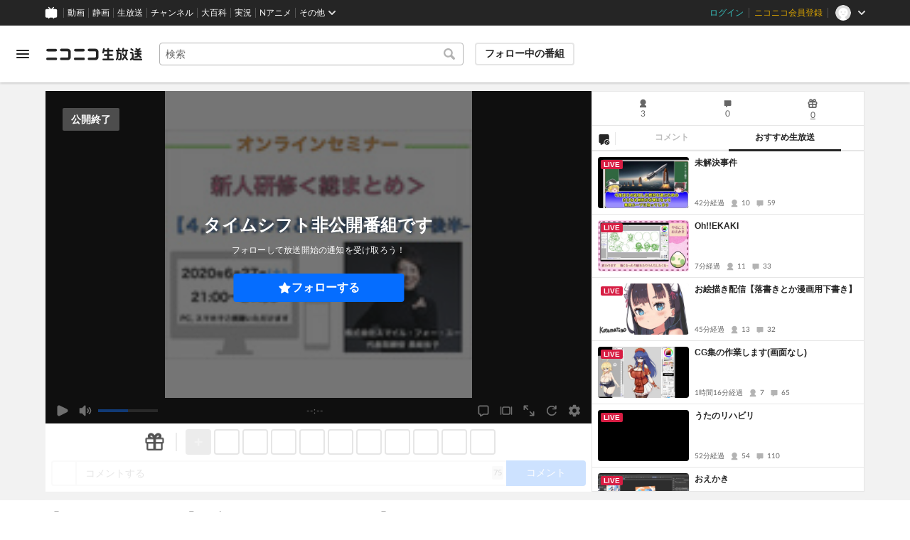

--- FILE ---
content_type: image/svg+xml
request_url: https://nicolive.cdn.nimg.jp/relive/party1-static/nicolive/status/nicopedia-existence-status_exist_circle_icon.1488e.svg
body_size: 407
content:
<svg width="16" height="16" viewBox="0 0 16 16" fill="none" xmlns="http://www.w3.org/2000/svg">
<circle cx="8" cy="8" r="8" fill="#8C0000"/>
<path fill-rule="evenodd" clip-rule="evenodd" d="M3.975 4.675C3.7817 4.675 3.625 4.5183 3.625 4.325V3.975C3.625 3.7817 3.7817 3.625 3.975 3.625H12.025C12.2183 3.625 12.375 3.7817 12.375 3.975V4.325C12.375 4.41783 12.3381 4.50685 12.2725 4.57249C12.2069 4.63813 12.1178 4.675 12.025 4.675H9.05L8 5.725H11.325C11.5183 5.725 11.675 5.8817 11.675 6.075V12.025C11.675 12.2183 11.5183 12.375 11.325 12.375H4.675C4.4817 12.375 4.325 12.2183 4.325 12.025V6.075C4.325 5.8817 4.4817 5.725 4.675 5.725H6.25L7.3 4.675H3.975ZM6.25 9.225C6.15335 9.225 6.075 9.30335 6.075 9.4V11.15C6.075 11.1964 6.09344 11.2409 6.12626 11.2737C6.15908 11.3066 6.20359 11.325 6.25 11.325H9.75C9.79641 11.325 9.84092 11.3066 9.87374 11.2737C9.90656 11.2409 9.925 11.1964 9.925 11.15V9.4C9.925 9.30335 9.84665 9.225 9.75 9.225H6.25ZM6.25 6.775C6.15335 6.775 6.075 6.85335 6.075 6.95V8C6.075 8.09665 6.15335 8.175 6.25 8.175H9.75C9.84665 8.175 9.925 8.09665 9.925 8V6.95C9.925 6.85335 9.84665 6.775 9.75 6.775H6.25Z" fill="white"/>
</svg>
